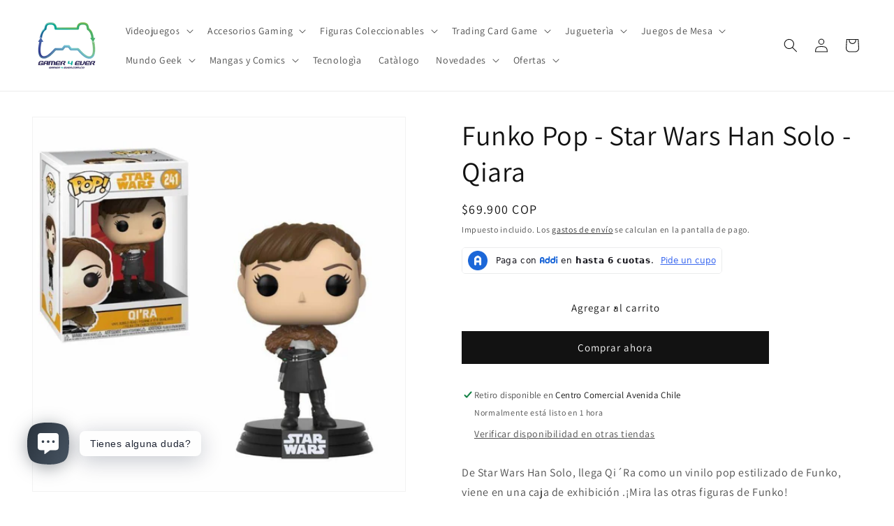

--- FILE ---
content_type: application/javascript; charset=UTF-8
request_url: https://preapproval.addi.com/cdn-cgi/challenge-platform/h/b/scripts/jsd/d251aa49a8a3/main.js?
body_size: 9188
content:
window._cf_chl_opt={AKGCx8:'b'};~function(k6,Ky,KH,Kx,Kv,Ko,KQ,Kr,Kq,k1){k6=Z,function(E,K,kb,k5,k,L){for(kb={E:300,K:403,k:318,L:371,l:363,f:462,C:316,I:322,T:416,i:410,G:333,A:305},k5=Z,k=E();!![];)try{if(L=-parseInt(k5(kb.E))/1*(-parseInt(k5(kb.K))/2)+parseInt(k5(kb.k))/3+parseInt(k5(kb.L))/4+-parseInt(k5(kb.l))/5*(parseInt(k5(kb.f))/6)+parseInt(k5(kb.C))/7*(parseInt(k5(kb.I))/8)+parseInt(k5(kb.T))/9*(parseInt(k5(kb.i))/10)+parseInt(k5(kb.G))/11*(-parseInt(k5(kb.A))/12),K===L)break;else k.push(k.shift())}catch(l){k.push(k.shift())}}(S,586970),Ky=this||self,KH=Ky[k6(362)],Kx=function(LL,Lk,LK,LE,LZ,k7,K,k,L,l){return LL={E:431,K:531,k:437,L:435,l:521},Lk={E:404,K:388,k:515,L:490,l:511,f:405,C:323,I:404,T:404,i:419,G:530,A:359,U:331,F:312,s:429,J:404,B:342,P:343,X:380,e:404,Y:314,W:533,V:474,m:463,z:533,b:404,y:348,H:504,x:348,v:499,o:404},LK={E:330},LE={E:411},LZ={E:326,K:544,k:405,L:323,l:330,f:420,C:465,I:348,T:451,i:445,G:430,A:504,U:430,F:375,s:411,J:312,B:342,P:417,X:312,e:393,Y:426,W:436,V:380,m:312,z:411,b:450,y:405,H:404,x:323,v:311,o:429,R:538,d:451,j:445,Q:430,D:380,M:312,h:411,n:429,g:380,c:312,N:349,a:331,O:516,w0:480,w1:380,w2:312,w3:450,w4:539,w5:385,w6:312,w7:349,w8:454,w9:312,ww:463},k7=k6,K={'UsfNR':k7(LL.E),'Egdue':function(f,C){return f==C},'NVfRS':function(f,C){return f<C},'DUHbY':function(f,C){return f+C},'LniJu':function(f,C){return f>C},'SbQay':function(f,C){return f(C)},'dJqEo':function(f,C){return C==f},'duRVK':function(f,C){return f<C},'CoAIh':function(f,C){return C|f},'xwQWY':function(f,C){return f==C},'Impfn':function(f,C){return f-C},'eqqdA':function(f,C){return f<<C},'Fvbwg':function(f,C){return f|C},'hnKQR':function(f,C){return C&f},'zpkRR':function(f,C){return f==C},'PtfiQ':function(f,C){return C==f},'UCFgG':function(f,C){return f(C)},'xlYHS':function(f,C){return f>C},'DDhdR':function(f,C){return f<<C},'yyyGK':function(f,C){return f==C},'UUybQ':function(f,C){return C|f},'nzxHL':function(f,C){return f-C},'JWXgE':k7(LL.K),'WdIRm':k7(LL.k),'kipxn':function(f,C){return C!=f},'gjhWk':function(f,C){return C==f},'aNHhQ':function(f,C){return f<C},'PxLhN':function(f,C){return f(C)},'gZiCT':function(f,C){return f!=C},'qFawe':function(f,C){return f==C},'vujKM':function(f,C){return f*C},'Gzwun':function(f,C){return C==f}},k=String[k7(LL.L)],L={'h':function(f,L9){return L9={E:431,K:348},f==null?'':L.g(f,6,function(C,k8){return k8=Z,k8(L9.E)[k8(L9.K)](C)})},'g':function(C,I,T,LS,k9,i,G,A,U,F,s,J,B,P,X,Y,W,V,z,y,H){if(LS={E:326,K:348},k9=k7,i={},i[k9(LZ.E)]=K[k9(LZ.K)],G=i,K[k9(LZ.k)](null,C))return'';for(U={},F={},s='',J=2,B=3,P=2,X=[],Y=0,W=0,V=0;K[k9(LZ.L)](V,C[k9(LZ.l)]);V+=1)if(k9(LZ.f)===k9(LZ.C))return null==L?'':T.g(X,6,function(o,kw){return kw=k9,G[kw(LS.E)][kw(LS.K)](o)});else if(z=C[k9(LZ.I)](V),Object[k9(LZ.T)][k9(LZ.i)][k9(LZ.G)](U,z)||(U[z]=B++,F[z]=!0),y=K[k9(LZ.A)](s,z),Object[k9(LZ.T)][k9(LZ.i)][k9(LZ.G)](U,y))s=y;else{if(Object[k9(LZ.T)][k9(LZ.i)][k9(LZ.U)](F,s)){if(K[k9(LZ.F)](256,s[k9(LZ.s)](0))){for(A=0;A<P;Y<<=1,I-1==W?(W=0,X[k9(LZ.J)](K[k9(LZ.B)](T,Y)),Y=0):W++,A++);for(H=s[k9(LZ.s)](0),A=0;8>A;Y=Y<<1|H&1.67,K[k9(LZ.P)](W,I-1)?(W=0,X[k9(LZ.X)](T(Y)),Y=0):W++,H>>=1,A++);}else{for(H=1,A=0;K[k9(LZ.e)](A,P);Y=K[k9(LZ.Y)](Y<<1.54,H),K[k9(LZ.W)](W,K[k9(LZ.V)](I,1))?(W=0,X[k9(LZ.m)](T(Y)),Y=0):W++,H=0,A++);for(H=s[k9(LZ.z)](0),A=0;16>A;Y=K[k9(LZ.b)](Y,1)|H&1.73,W==I-1?(W=0,X[k9(LZ.m)](T(Y)),Y=0):W++,H>>=1,A++);}J--,K[k9(LZ.y)](0,J)&&(J=Math[k9(LZ.H)](2,P),P++),delete F[s]}else for(H=U[s],A=0;K[k9(LZ.x)](A,P);Y=K[k9(LZ.v)](Y<<1.36,K[k9(LZ.o)](H,1)),K[k9(LZ.R)](W,I-1)?(W=0,X[k9(LZ.J)](T(Y)),Y=0):W++,H>>=1,A++);s=(J--,K[k9(LZ.P)](0,J)&&(J=Math[k9(LZ.H)](2,P),P++),U[y]=B++,K[k9(LZ.B)](String,z))}if(s!==''){if(Object[k9(LZ.d)][k9(LZ.j)][k9(LZ.Q)](F,s)){if(K[k9(LZ.F)](256,s[k9(LZ.z)](0))){for(A=0;A<P;Y<<=1,K[k9(LZ.R)](W,K[k9(LZ.D)](I,1))?(W=0,X[k9(LZ.M)](T(Y)),Y=0):W++,A++);for(H=s[k9(LZ.h)](0),A=0;8>A;Y=Y<<1|K[k9(LZ.n)](H,1),K[k9(LZ.R)](W,K[k9(LZ.g)](I,1))?(W=0,X[k9(LZ.c)](T(Y)),Y=0):W++,H>>=1,A++);}else{for(H=1,A=0;A<P;Y=Y<<1.82|H,K[k9(LZ.N)](W,K[k9(LZ.V)](I,1))?(W=0,X[k9(LZ.X)](K[k9(LZ.a)](T,Y)),Y=0):W++,H=0,A++);for(H=s[k9(LZ.s)](0),A=0;K[k9(LZ.O)](16,A);Y=K[k9(LZ.w0)](Y,1)|1&H,W==K[k9(LZ.w1)](I,1)?(W=0,X[k9(LZ.w2)](T(Y)),Y=0):W++,H>>=1,A++);}J--,J==0&&(J=Math[k9(LZ.H)](2,P),P++),delete F[s]}else for(H=U[s],A=0;A<P;Y=K[k9(LZ.w3)](Y,1)|K[k9(LZ.n)](H,1),K[k9(LZ.w4)](W,I-1)?(W=0,X[k9(LZ.w2)](T(Y)),Y=0):W++,H>>=1,A++);J--,J==0&&P++}for(H=2,A=0;A<P;Y=K[k9(LZ.w5)](K[k9(LZ.b)](Y,1),1.51&H),W==K[k9(LZ.D)](I,1)?(W=0,X[k9(LZ.w6)](T(Y)),Y=0):W++,H>>=1,A++);for(;;)if(Y<<=1,K[k9(LZ.w7)](W,K[k9(LZ.w8)](I,1))){X[k9(LZ.w9)](T(Y));break}else W++;return X[k9(LZ.ww)]('')},'j':function(f,kS){return kS=k7,f==null?'':f==''?null:L.i(f[kS(LK.E)],32768,function(C,kZ){return kZ=kS,f[kZ(LE.E)](C)})},'i':function(C,I,T,kE,i,G,A,U,F,s,J,B,P,X,Y,W,z,V){for(kE=k7,i=[],G=4,A=4,U=3,F=[],B=T(0),P=I,X=1,s=0;3>s;i[s]=s,s+=1);for(Y=0,W=Math[kE(Lk.E)](2,2),J=1;J!=W;kE(Lk.K)===K[kE(Lk.k)]?Y(K[kE(Lk.L)]+L[kE(Lk.l)]):(V=P&B,P>>=1,K[kE(Lk.f)](0,P)&&(P=I,B=T(X++)),Y|=(K[kE(Lk.C)](0,V)?1:0)*J,J<<=1));switch(Y){case 0:for(Y=0,W=Math[kE(Lk.I)](2,8),J=1;J!=W;V=P&B,P>>=1,0==P&&(P=I,B=T(X++)),Y|=J*(0<V?1:0),J<<=1);z=k(Y);break;case 1:for(Y=0,W=Math[kE(Lk.T)](2,16),J=1;K[kE(Lk.i)](J,W);V=P&B,P>>=1,K[kE(Lk.G)](0,P)&&(P=I,B=T(X++)),Y|=(K[kE(Lk.A)](0,V)?1:0)*J,J<<=1);z=K[kE(Lk.U)](k,Y);break;case 2:return''}for(s=i[3]=z,F[kE(Lk.F)](z);;){if(X>C)return'';for(Y=0,W=Math[kE(Lk.E)](2,U),J=1;W!=J;V=K[kE(Lk.s)](B,P),P>>=1,0==P&&(P=I,B=T(X++)),Y|=J*(0<V?1:0),J<<=1);switch(z=Y){case 0:for(Y=0,W=Math[kE(Lk.J)](2,8),J=1;W!=J;V=B&P,P>>=1,0==P&&(P=I,B=K[kE(Lk.B)](T,X++)),Y|=(0<V?1:0)*J,J<<=1);i[A++]=K[kE(Lk.P)](k,Y),z=K[kE(Lk.X)](A,1),G--;break;case 1:for(Y=0,W=Math[kE(Lk.e)](2,16),J=1;K[kE(Lk.Y)](J,W);V=P&B,P>>=1,K[kE(Lk.W)](0,P)&&(P=I,B=T(X++)),Y|=K[kE(Lk.V)](0<V?1:0,J),J<<=1);i[A++]=k(Y),z=A-1,G--;break;case 2:return F[kE(Lk.m)]('')}if(K[kE(Lk.z)](0,G)&&(G=Math[kE(Lk.b)](2,U),U++),i[z])z=i[z];else if(A===z)z=s+s[kE(Lk.y)](0);else return null;F[kE(Lk.F)](z),i[A++]=K[kE(Lk.H)](s,z[kE(Lk.x)](0)),G--,s=z,K[kE(Lk.v)](0,G)&&(G=Math[kE(Lk.o)](2,U),U++)}}},l={},l[k7(LL.l)]=L.h,l}(),Kv={},Kv[k6(495)]='o',Kv[k6(383)]='s',Kv[k6(317)]='u',Kv[k6(478)]='z',Kv[k6(484)]='n',Kv[k6(520)]='I',Kv[k6(353)]='b',Ko=Kv,Ky[k6(339)]=function(E,K,L,C,Lv,Lx,LH,kl,I,i,G,A,U,F,s){if(Lv={E:336,K:422,k:517,L:442,l:357,f:547,C:414,I:308,T:528,i:414,G:486,A:382,U:330,F:526,s:447,J:411,B:525,P:312,X:337,e:487,Y:324,W:312,V:487,m:464,z:337,b:439,y:485,H:398,x:441,v:398,o:404,R:555,d:370,j:421,Q:360,D:338},Lx={E:472,K:332,k:330,L:422,l:500},LH={E:451,K:445,k:430,L:312},kl=k6,I={'GrKJt':function(J,B){return J<B},'ftJhQ':function(J,B){return B===J},'gZMsc':function(J,B){return J<B},'efrLm':function(J,B){return J>B},'KWUIj':function(J,B){return B|J},'ZJvmv':function(J,B){return B==J},'HeHqZ':function(J,B){return J-B},'sFrWI':function(J,B){return J<<B},'vivVu':function(J,B){return B&J},'jCqmc':function(J,B){return J==B},'Bohnn':function(J,B){return J(B)},'SvNFt':function(J,B){return J===B},'ZphFX':kl(Lv.E),'kuurA':function(J,B){return J===B},'mTPEA':function(J,B){return J+B},'DDReh':function(J,B,P){return J(B,P)}},I[kl(Lv.K)](null,K)||I[kl(Lv.k)](void 0,K))return C;for(i=Kj(K),E[kl(Lv.L)][kl(Lv.l)]&&(i=i[kl(Lv.f)](E[kl(Lv.L)][kl(Lv.l)](K))),i=E[kl(Lv.C)][kl(Lv.I)]&&E[kl(Lv.T)]?E[kl(Lv.i)][kl(Lv.I)](new E[(kl(Lv.T))](i)):function(J,kC,B){for(kC=kl,J[kC(Lx.E)](),B=0;I[kC(Lx.K)](B,J[kC(Lx.k)]);I[kC(Lx.L)](J[B],J[B+1])?J[kC(Lx.l)](B+1,1):B+=1);return J}(i),G='nAsAaAb'.split('A'),G=G[kl(Lv.G)][kl(Lv.A)](G),A=0;A<i[kl(Lv.U)];A++)if(I[kl(Lv.k)](kl(Lv.F),I[kl(Lv.s)])){if(256>ws[kl(Lv.J)](0)){for(Sz=0;I[kl(Lv.B)](Sb,Sy);Sx<<=1,Sv==So-1?(SR=0,Sd[kl(Lv.P)](Sj(SQ)),Sr=0):SD++,SH++);for(Sq=SM[kl(Lv.J)](0),Sh=0;I[kl(Lv.X)](8,Sn);Sc=I[kl(Lv.e)](SN<<1.31,Sa&1),I[kl(Lv.Y)](SO,Z0-1)?(Z1=0,Z2[kl(Lv.W)](Z3(Z4)),Z5=0):Z6++,Z7>>=1,Sg++);}else{for(Z8=1,Z9=0;Zw<ZS;ZE=I[kl(Lv.V)](ZK<<1.01,Zk),ZL==I[kl(Lv.m)](Zl,1)?(Zf=0,ZC[kl(Lv.W)](ZI(Zu)),ZT=0):Zt++,Zi=0,ZZ++);for(ZG=ZA[kl(Lv.J)](0),ZU=0;I[kl(Lv.z)](16,ZF);ZJ=I[kl(Lv.b)](Zp,1)|I[kl(Lv.y)](ZB,1),I[kl(Lv.H)](ZP,ZX-1)?(Ze=0,ZY[kl(Lv.W)](I[kl(Lv.x)](ZW,ZV)),Zm=0):Zz++,Zb>>=1,Zs++);}SB--,I[kl(Lv.v)](0,SP)&&(SX=Se[kl(Lv.o)](2,SY),SW++),delete SV[Sm]}else(U=i[A],F=Kd(E,K,U),G(F))?(s='s'===F&&!E[kl(Lv.R)](K[U]),I[kl(Lv.d)](kl(Lv.j),I[kl(Lv.Q)](L,U))?T(L+U,F):s||T(L+U,K[U])):I[kl(Lv.D)](T,L+U,F);return C;function T(J,B,kf){kf=kl,Object[kf(LH.E)][kf(LH.K)][kf(LH.k)](C,B)||(C[B]=[]),C[B][kf(LH.L)](J)}},KQ=k6(459)[k6(508)](';'),Kr=KQ[k6(486)][k6(382)](KQ),Ky[k6(364)]=function(E,K,LR,kI,k,L,l,C){for(LR={E:379,K:330,k:330,L:367,l:312,f:310},kI=k6,k=Object[kI(LR.E)](K),L=0;L<k[kI(LR.K)];L++)if(l=k[L],'f'===l&&(l='N'),E[l]){for(C=0;C<K[k[L]][kI(LR.k)];-1===E[l][kI(LR.L)](K[k[L]][C])&&(Kr(K[k[L]][C])||E[l][kI(LR.l)]('o.'+K[k[L]][C])),C++);}else E[l]=K[k[L]][kI(LR.f)](function(I){return'o.'+I})},Kq=null,k1=k0(),k3();function Kc(K,lS,kU,k,L){return lS={E:473,K:518},kU=k6,k={},k[kU(lS.E)]=function(l,f){return l<f},L=k,L[kU(lS.E)](Math[kU(lS.K)](),K)}function S(ly){return ly='QIkXQ,18mdfsBF,join,HeHqZ,BlXTE,ubHIl,lPdiN,log,NxqGo,toString,UiYoD,sort,DmhBB,vujKM,tDjzX,LRmiB4,/b/ov1/0.801151002804444:1769379879:qkubcWYdvAH-HYkgrv3yVXlruJFw3mycgKy3Zv1kNLI/,symbol,source,DDhdR,randomUUID,location,kOnaE,number,vivVu,includes,KWUIj,GUsWL,SSTpq3,JWXgE,RGoYM,error on cf_chl_props,cmhEF,AYzJb,object,EVkba,body,qzhPS,Gzwun,splice,Eeeqj,loIDa,bJBrA,DUHbY,floor,GfeeJ,navigator,split,EfJIG,YFbCr,status,KNonm,FjIAe,AggeY,WdIRm,xlYHS,SvNFt,random,AqcDf,bigint,CisplRwWTdzk,LWbQB,chctx,clientInformation,gZMsc,SywIm,lRFxX,Set,ycsrR,gjhWk,http-code:,DOMContentLoaded,qFawe,SXCqk,tQMus,MkwDL,WqqUL,zpkRR,yyyGK,dbrAq,tabIndex,isArray,PNYQz,UsfNR,ARHSv,/cdn-cgi/challenge-platform/h/,concat,FuRVU,fGMol,lnQfg,pSIPX,GniHv,Tvfyy,success,isNaN,POST,2qjuPdu,mHaal,iyPte,DDPYw,iframe,948xPWaRJ,errorInfoObject,timeout,from,TYlZ6,map,Fvbwg,push,href,gZiCT,xyUvZ,14ULdDnO,undefined,2102232APsthJ,parent,AKGCx8,SNcup,470864lVasot,NVfRS,ZJvmv,addEventListener,Tcdck,onerror,xhr-error,readyState,length,UCFgG,GrKJt,146751BpDQAW,btZlj,jEvYm,GaDtk,efrLm,DDReh,pRIb1,/jsd/oneshot/d251aa49a8a3/0.801151002804444:1769379879:qkubcWYdvAH-HYkgrv3yVXlruJFw3mycgKy3Zv1kNLI/,FYNpd,SbQay,PxLhN,contentWindow,ewFgz,PTtZa,NoqAY,charAt,PtfiQ,JBxy9,onload,BXhpe,boolean,ohDef,dqMsq,fNdsH,getOwnPropertyNames,sid,aNHhQ,mTPEA,open,document,1460905FGcLvf,rxvNi8,pkLOA2,error,indexOf,ZXwDY,2|3|4|5|6|7|1|0,kuurA,2689412SgrQaB,onreadystatechange,createElement,OWIsS,LniJu,getPrototypeOf,postMessage,LYZeR,keys,Impfn,contentDocument,bind,string,jsd,UUybQ,GPVxy,send,sxlAS,saClm,gsPSN,NQIqy,now,duRVK,CjgEa,_cf_chl_opt,display: none,kzOyi,jCqmc,aUjz8,3|1|2|4|0,lDDfh,ontimeout,916396waYwjz,pow,Egdue,function,ggJQM,lZJxV,/invisible/jsd,10NiVNCw,charCodeAt,IYDVM,event,Array,ZBTVg,992187kSVOHs,dJqEo,[native code],kipxn,mEKKX,d.cookie,ftJhQ,removeChild,QItiD,CnwA5,CoAIh,__CF$cv$params,BlCnu,hnKQR,call,U6g5xdYVBDJvPfuz+eowHOhZrW2pNcK04n7j8q9Aa3ktyXlFsTbGEL$I1Q-RMSCim,Function,XMLHttpRequest,api,fromCharCode,xwQWY,NlbfK,EACiU,sFrWI,AdeF3,Bohnn,Object,uXXWi,catch,hasOwnProperty,toMta,ZphFX,loading,style,eqqdA,prototype,zUulc,cloudflare-invisible,nzxHL,stringify,appendChild,pcMGV,detail,_cf_chl_opt;JJgc4;PJAn2;kJOnV9;IWJi4;OHeaY1;DqMg0;FKmRv9;LpvFx1;cAdz2;PqBHf2;nFZCC5;ddwW5;pRIb1;rxvNi8;RrrrA2;erHi9,NoMHo'.split(','),S=function(){return ly},S()}function Kn(l5,kG,E){return l5={E:522},kG=k6,E={'LWbQB':function(K){return K()}},E[kG(l5.E)](Kh)!==null}function KD(Ld,ku,L,l,f,C,I,T,i){l=(Ld={E:506,K:304,k:373,L:449,l:396,f:541,C:497,I:456,T:344,i:524,G:507,A:381,U:423},ku=k6,L={},L[ku(Ld.E)]=ku(Ld.K),L);try{return f=KH[ku(Ld.k)](l[ku(Ld.E)]),f[ku(Ld.L)]=ku(Ld.l),f[ku(Ld.f)]='-1',KH[ku(Ld.C)][ku(Ld.I)](f),C=f[ku(Ld.T)],I={},I=pRIb1(C,C,'',I),I=pRIb1(C,C[ku(Ld.i)]||C[ku(Ld.G)],'n.',I),I=pRIb1(C,f[ku(Ld.A)],'d.',I),KH[ku(Ld.C)][ku(Ld.U)](f),T={},T.r=I,T.e=null,T}catch(G){return i={},i.r={},i.e=G,i}}function Kj(E,LU,kL,K){for(LU={E:547,K:379,k:376},kL=k6,K=[];null!==E;K=K[kL(LU.E)](Object[kL(LU.K)](E)),E=Object[kL(LU.k)](E));return K}function k2(l,f,lU,ke,C,I,T,i,G,A,U,F,s,J,B,P,Y){if(lU={E:494,K:554,k:469,L:534,l:355,f:384,C:467,I:546,T:552,i:556,G:440,A:309,U:469,F:369,s:508,J:306,B:523,P:479,X:387,e:521,Y:425,W:395,V:425,m:489,z:395,b:489,y:476,H:395,x:365,v:395,o:399,R:350,d:427,j:467,Q:395,D:320,M:477,h:409,n:433,g:361,c:552,N:307,a:402,O:453,w0:358,w1:413,w2:494,w3:319,w4:377},ke=k6,C={},C[ke(lU.E)]=ke(lU.K),C[ke(lU.k)]=ke(lU.L),C[ke(lU.l)]=ke(lU.f),C[ke(lU.C)]=ke(lU.I),C[ke(lU.T)]=ke(lU.i),I=C,!Kc(0))return![];i=(T={},T[ke(lU.G)]=l,T[ke(lU.A)]=f,T);try{if(I[ke(lU.k)]===I[ke(lU.U)]){for(G=ke(lU.F)[ke(lU.s)]('|'),A=0;!![];){switch(G[A++]){case'0':U={},U[ke(lU.J)]=i,U[ke(lU.B)]=s,U[ke(lU.P)]=I[ke(lU.l)],P[ke(lU.X)](Kx[ke(lU.e)](U));continue;case'1':s=(F={},F[ke(lU.Y)]=Ky[ke(lU.W)][ke(lU.V)],F[ke(lU.m)]=Ky[ke(lU.z)][ke(lU.b)],F[ke(lU.y)]=Ky[ke(lU.H)][ke(lU.y)],F[ke(lU.x)]=Ky[ke(lU.v)][ke(lU.o)],F[ke(lU.R)]=k1,F);continue;case'2':J=Ky[ke(lU.d)];continue;case'3':B=I[ke(lU.j)]+Ky[ke(lU.Q)][ke(lU.D)]+ke(lU.M)+J.r+ke(lU.h);continue;case'4':P=new Ky[(ke(lU.n))]();continue;case'5':P[ke(lU.g)](I[ke(lU.c)],B);continue;case'6':P[ke(lU.N)]=2500;continue;case'7':P[ke(lU.a)]=function(){};continue}break}}else Y={},Y[ke(lU.P)]=ke(lU.O),Y[ke(lU.w0)]=F.r,Y[ke(lU.w1)]=I[ke(lU.w2)],U[ke(lU.w3)][ke(lU.w4)](Y,'*')}catch(Y){}}function KN(lE,kF,E,K){return lE={E:427,K:505,k:471},kF=k6,E={'UiYoD':function(k,L){return k(L)}},K=Ky[kF(lE.E)],Math[kF(lE.K)](+E[kF(lE.k)](atob,K.t))}function k4(k,L,lb,kz,l,f,T,i,G,A,C){if(lb={E:304,K:381,k:554,L:453,l:529,f:434,C:341,I:536,T:479,i:535,G:358,A:413,U:536,F:319,s:377,J:315,B:553,P:373,X:527,e:449,Y:396,W:541,V:497,m:456,z:344,b:512,y:524,H:507,x:466,v:423,o:358,R:413,d:366,j:458},kz=k6,l={'lRFxX':kz(lb.E),'KNonm':function(I,T,i,G,A){return I(T,i,G,A)},'ubHIl':kz(lb.K),'FYNpd':function(I,T){return T===I},'MkwDL':kz(lb.k),'tQMus':kz(lb.L),'xyUvZ':function(I,T){return T!==I},'Tvfyy':kz(lb.l)},!k[kz(lb.f)])return;if(l[kz(lb.C)](L,l[kz(lb.I)]))f={},f[kz(lb.T)]=l[kz(lb.i)],f[kz(lb.G)]=k.r,f[kz(lb.A)]=l[kz(lb.U)],Ky[kz(lb.F)][kz(lb.s)](f,'*');else if(l[kz(lb.J)](l[kz(lb.B)],kz(lb.l)))return T=C[kz(lb.P)](l[kz(lb.X)]),T[kz(lb.e)]=kz(lb.Y),T[kz(lb.W)]='-1',I[kz(lb.V)][kz(lb.m)](T),i=T[kz(lb.z)],G={},G=T(i,i,'',G),G=l[kz(lb.b)](i,i,i[kz(lb.y)]||i[kz(lb.H)],'n.',G),G=G(i,T[l[kz(lb.x)]],'d.',G),A[kz(lb.V)][kz(lb.v)](T),A={},A.r=G,A.e=null,A;else C={},C[kz(lb.T)]=l[kz(lb.i)],C[kz(lb.o)]=k.r,C[kz(lb.R)]=kz(lb.d),C[kz(lb.j)]=L,Ky[kz(lb.F)][kz(lb.s)](C,'*')}function k0(lG,kX){return lG={E:481,K:481},kX=k6,crypto&&crypto[kX(lG.E)]?crypto[kX(lG.K)]():''}function k3(lW,lY,lB,lp,kY,E,K,k,L,l){if(lW={E:304,K:545,k:427,L:345,l:321,f:329,C:448,I:301,T:325,i:532,G:372,A:372},lY={E:483,K:381,k:329,L:448,l:374,f:372,C:301,I:373,T:390,i:449,G:396,A:541,U:497,F:456,s:344,J:543,B:524,P:507,X:389,e:497,Y:423},lB={E:408},lp={E:394},kY=k6,E={'CjgEa':function(f,C,I){return f(C,I)},'kOnaE':kY(lW.E),'OWIsS':kY(lW.K),'mHaal':function(f){return f()},'ewFgz':function(f,C){return f===C}},K=Ky[kY(lW.k)],!K)return;if(!Ka()){if(E[kY(lW.L)](kY(lW.l),kY(lW.l)))return;else K()}(k=![],L=function(C){if(C={'lZJxV':function(I,T,i,kW){return kW=Z,E[kW(lp.E)](I,T,i)}},!k){if(k=!![],!Ka())return;KM(function(I,kV){kV=Z,C[kV(lB.E)](k4,K,I)})}},KH[kY(lW.f)]!==kY(lW.C))?E[kY(lW.I)](L):Ky[kY(lW.T)]?KH[kY(lW.T)](kY(lW.i),L):(l=KH[kY(lW.G)]||function(){},KH[kY(lW.A)]=function(km,C,T,i,G,A,U){if(km=kY,C={'gsPSN':E[km(lY.E)],'PNYQz':function(I,T,i,G,A){return I(T,i,G,A)},'saClm':km(lY.K)},l(),KH[km(lY.k)]!==km(lY.L)){if(E[km(lY.l)]===E[km(lY.l)])KH[km(lY.f)]=l,E[km(lY.C)](L);else try{return T=U[km(lY.I)](C[km(lY.T)]),T[km(lY.i)]=km(lY.G),T[km(lY.A)]='-1',F[km(lY.U)][km(lY.F)](T),i=T[km(lY.s)],G={},G=s(i,i,'',G),G=C[km(lY.J)](J,i,i[km(lY.B)]||i[km(lY.P)],'n.',G),G=B(i,T[C[km(lY.X)]],'d.',G),P[km(lY.e)][km(lY.Y)](T),A={},A.r=G,A.e=null,A}catch(F){return U={},U.r={},U.e=F,U}}})}function KO(E,K,li,lt,lT,lu,kJ,k,L,l,f){li={E:554,K:531,k:378,L:328,l:546,f:427,C:468,I:395,T:433,i:361,G:556,A:491,U:395,F:320,s:340,J:434,B:412,P:460,X:511,e:511,Y:519,W:531,V:511,m:307,z:402,b:351,y:327,H:540,x:482,v:313,o:482,R:313,d:387,j:521,Q:455},lt={E:549,K:446,k:488,L:354,l:481},lT={E:511,K:452,k:548,L:554,l:514,f:511},lu={E:307},kJ=k6,k={'AqcDf':kJ(li.E),'zUulc':function(C,I){return C<I},'FuRVU':function(C,I){return C(I)},'AggeY':kJ(li.K),'fGMol':function(C,I){return C!==I},'GUsWL':kJ(li.k),'ohDef':kJ(li.L),'RGoYM':kJ(li.l),'dbrAq':function(C){return C()}},L=Ky[kJ(li.f)],console[kJ(li.C)](Ky[kJ(li.I)]),l=new Ky[(kJ(li.T))](),l[kJ(li.i)](kJ(li.G),k[kJ(li.A)]+Ky[kJ(li.U)][kJ(li.F)]+kJ(li.s)+L.r),L[kJ(li.J)]&&(kJ(li.B)===kJ(li.P)?f[kJ(li.X)]>=200&&C[kJ(li.e)]<300?G(k[kJ(li.Y)]):A(kJ(li.W)+U[kJ(li.V)]):(l[kJ(li.m)]=5e3,l[kJ(li.z)]=function(kp){kp=kJ,K(kp(lu.E))})),l[kJ(li.b)]=function(kB){kB=kJ,l[kB(lT.E)]>=200&&k[kB(lT.K)](l[kB(lT.E)],300)?k[kB(lT.k)](K,kB(lT.L)):K(k[kB(lT.l)]+l[kB(lT.f)])},l[kJ(li.y)]=function(kP){if(kP=kJ,k[kP(lt.E)](kP(lt.K),k[kP(lt.k)]))K(k[kP(lt.L)]);else return L&&l[kP(lt.l)]?f[kP(lt.l)]():''},f={'t':k[kJ(li.H)](KN),'lhr':KH[kJ(li.x)]&&KH[kJ(li.x)][kJ(li.v)]?KH[kJ(li.o)][kJ(li.R)]:'','api':L[kJ(li.J)]?!![]:![],'c':Kn(),'payload':E},l[kJ(li.d)](Kx[kJ(li.j)](JSON[kJ(li.Q)](f)))}function Z(w,E,K,k){return w=w-300,K=S(),k=K[w],k}function KR(K,k,Lf,kK,L,l){return Lf={E:303,K:432,k:303,L:432,l:451,f:470,C:430,I:367,T:418},kK=k6,L={},L[kK(Lf.E)]=function(f,C){return f<C},l=L,k instanceof K[kK(Lf.K)]&&l[kK(Lf.k)](0,K[kK(Lf.L)][kK(Lf.l)][kK(Lf.f)][kK(Lf.C)](k)[kK(Lf.I)](kK(Lf.T)))}function KM(E,l1,l0,kT,K,k){l1={E:406,K:407,k:492,L:503,l:509},l0={E:334,K:302,k:475,L:391,l:407,f:411,C:457,I:312,T:461,i:510,G:551,A:496,U:368,F:502,s:551,J:386,B:411,P:438,X:502,e:401,Y:386,W:404,V:386},kT=k6,K={'pcMGV':function(L,l){return l==L},'QIkXQ':function(L,l){return L>l},'YFbCr':function(L,l){return L&l},'pSIPX':function(L,l){return l==L},'EVkba':function(L,l){return L-l},'ZXwDY':function(L,l){return L<l},'loIDa':function(L,l){return L<<l},'GPVxy':function(L,l){return L(l)},'EACiU':function(L,l){return L>l},'lDDfh':function(L,l){return l&L},'btZlj':function(L,l){return l===L},'iyPte':kT(l1.E),'tDjzX':function(L,l){return L!==l},'NQIqy':kT(l1.K),'bJBrA':function(L){return L()},'EfJIG':kT(l1.k)},k=K[kT(l1.L)](KD),KO(k.r,function(L,kt,f){if(kt=kT,K[kt(l0.E)](typeof E,K[kt(l0.K)])){if(K[kt(l0.k)](K[kt(l0.L)],kt(l0.l))){if(256>wI[kt(l0.f)](0)){for(ST=0;St<Si;SA<<=1,K[kt(l0.C)](SU,SF-1)?(Ss=0,SJ[kt(l0.I)](Sp(SB)),SP=0):SX++,SG++);for(f=Se[kt(l0.f)](0),SY=0;K[kt(l0.T)](8,SW);Sm=Sz<<1|K[kt(l0.i)](f,1),K[kt(l0.G)](Sb,K[kt(l0.A)](Sy,1))?(SH=0,Sx[kt(l0.I)](Sv(So)),SR=0):Sd++,f>>=1,SV++);}else{for(f=1,Sj=0;K[kt(l0.U)](SQ,Sr);Sq=K[kt(l0.F)](SM,1)|f,K[kt(l0.s)](Sh,Sn-1)?(Sg=0,Sc[kt(l0.I)](K[kt(l0.J)](SN,Sa)),SO=0):Z0++,f=0,SD++);for(f=Z1[kt(l0.B)](0),Z2=0;K[kt(l0.P)](16,Z3);Z5=K[kt(l0.X)](Z6,1)|K[kt(l0.e)](f,1),Z7==Z8-1?(Z9=0,Zw[kt(l0.I)](K[kt(l0.Y)](ZS,ZZ)),ZE=0):ZK++,f>>=1,Z4++);}SK--,0==Sk&&(SL=Sl[kt(l0.W)](2,Sf),SC++),delete SI[Su]}else K[kt(l0.V)](E,L)}Kg()}),k.e&&k2(K[kT(l1.l)],k.e)}function Kh(l3,ki,K,k,L,l){return l3={E:397,K:427,k:484,L:397,l:352},ki=k6,K={},K[ki(l3.E)]=function(f,C){return f!==C},k=K,L=Ky[ki(l3.K)],!L?null:(l=L.i,typeof l!==ki(l3.k)||l<30)?k[ki(l3.L)](ki(l3.l),ki(l3.l))?void 0:null:l}function Kg(l9,kA,E,K){if(l9={E:428,K:346,k:513,L:498,l:372,f:335},kA=k6,E={'PTtZa':function(k,L){return k===L},'qzhPS':kA(l9.E),'jEvYm':function(k,L){return k(L)}},K=Kh(),null===K){if(E[kA(l9.K)](kA(l9.k),E[kA(l9.L)]))L[kA(l9.l)]=l,f();else return}Kq=(Kq&&E[kA(l9.f)](clearTimeout,Kq),setTimeout(function(){KM()},1e3*K))}function Ka(lL,ks,K,k,L,l,f,C,I){for(lL={E:356,K:400,k:493,L:550,l:508,f:505,C:493,I:392,T:550},ks=k6,K={},K[ks(lL.E)]=ks(lL.K),K[ks(lL.k)]=function(T,i){return T/ i},K[ks(lL.L)]=function(T,i){return T-i},k=K,L=k[ks(lL.E)][ks(lL.l)]('|'),l=0;!![];){switch(L[l++]){case'0':return!![];case'1':f=KN();continue;case'2':C=Math[ks(lL.f)](k[ks(lL.C)](Date[ks(lL.I)](),1e3));continue;case'3':I=3600;continue;case'4':if(k[ks(lL.T)](C,f)>I)return![];continue}break}}function Kd(E,K,k,LA,kk,L,l,C){L=(LA={E:501,K:443,k:495,L:424,l:406,f:444,C:444,I:414,T:542,i:537,G:415,A:347},kk=k6,{'Eeeqj':function(I,T){return I===T},'uXXWi':function(I,T){return I==T},'QItiD':function(I,T){return I==T},'WqqUL':function(I,T){return I===T},'ZBTVg':function(I,T){return I===T},'NoqAY':function(I,T,i){return I(T,i)}});try{l=K[k]}catch(I){return'i'}if(null==l)return L[kk(LA.E)](void 0,l)?'u':'x';if(L[kk(LA.K)](kk(LA.k),typeof l))try{if(L[kk(LA.L)](kk(LA.l),typeof l[kk(LA.f)]))return l[kk(LA.C)](function(){}),'p'}catch(T){}return E[kk(LA.I)][kk(LA.T)](l)?'a':L[kk(LA.i)](l,E[kk(LA.I)])?'D':l===!0?'T':L[kk(LA.G)](!1,l)?'F':(C=typeof l,kk(LA.l)==C?L[kk(LA.A)](KR,E,l)?'N':'f':Ko[C]||'?')}}()

--- FILE ---
content_type: text/javascript
request_url: https://cdn.shopify.com/extensions/019be993-d13e-76db-862b-abfa53812c7a/pareto-limit-purchase-358/assets/cross-app-bridge.js
body_size: 62
content:
(function () {
  if (window.ParetoAppBridge) return; // Prevent duplicate init

  const CHANNEL = 'shopify-discount-limit-bridge';

  window.ParetoAppBridge = {
    _handlers: {},
    _channel: new BroadcastChannel(CHANNEL),

    init() {
      this._channel.onmessage = (e) => {
        const { event, data } = e.data;
        (this._handlers[event] || []).forEach(fn => fn(data));
      };
    },

    emit(event, data) {
      this._channel.postMessage({ event, data });
      window.dispatchEvent(new CustomEvent(`app:${event}`, { detail: data }));
    },

    on(event, callback) {
      this._handlers[event] = this._handlers[event] || [];
      this._handlers[event].push(callback);

      window.addEventListener(`app:${event}`, (e) => callback(e.detail));
    },

    // Request-Response pattern
    async request(event, data, timeout = 3000) {
      return new Promise((resolve, reject) => {
        const responseEvent = `${event}:response:${Date.now()}`;
        const timer = setTimeout(() => reject(new Error('Timeout')), timeout);

        this.on(responseEvent, (response) => {
          clearTimeout(timer);
          resolve(response);
        });

        this.emit(event, { ...data, _responseEvent: responseEvent });
      });
    }
  };

  window.ParetoAppBridge.init();
})();